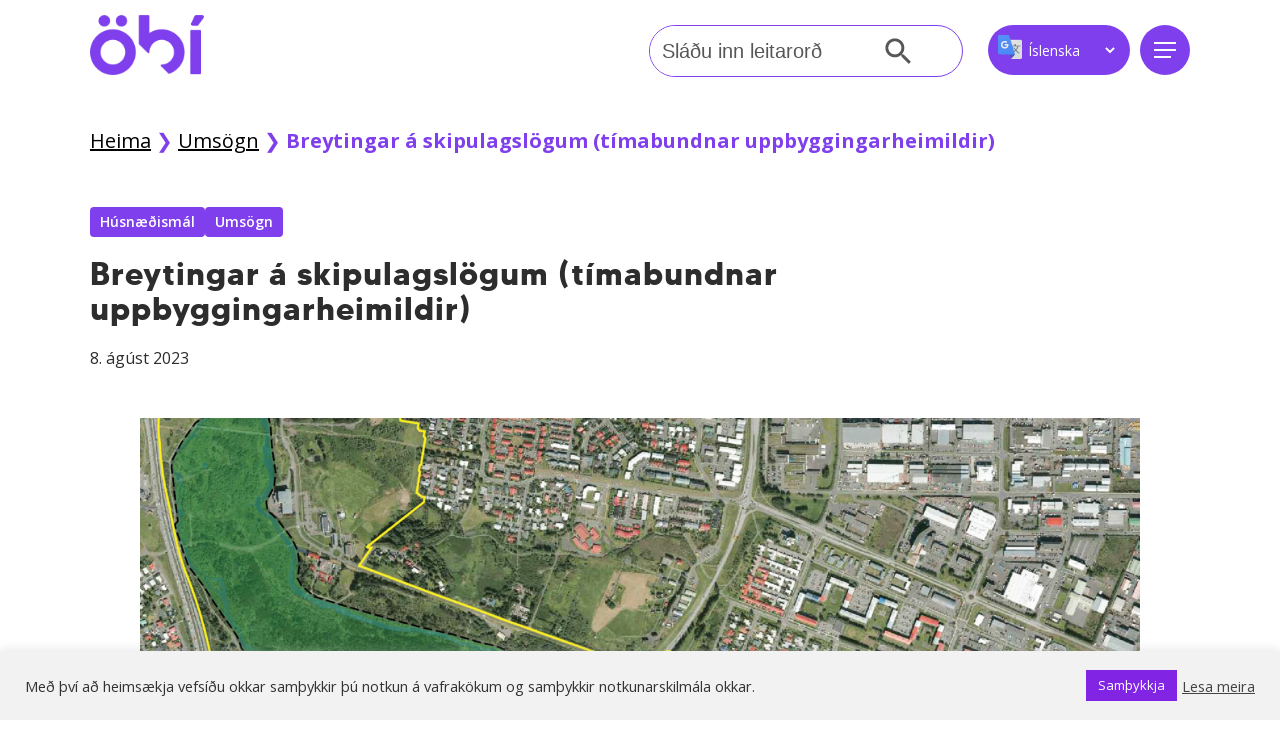

--- FILE ---
content_type: text/css
request_url: https://www.obi.is/wp-content/themes/salient-child/style.css?ver=1768783731
body_size: 8617
content:
/*
Theme Name: Salient Child Theme
Description: This is a custom child theme for Salient
Theme URI:   https://themeforest.net/item/salient-responsive-multipurpose-theme/4363266
Author: ThemeNectar
Author URI:  https://themeforest.net/user/themenectar
Template: salient
Version: 1.0
*/

/*! Custom Font Made Tommy */

@font-face {
  font-family: "made_tommyblack";
  src: url("made_tommy_black-webfont.woff2") format("woff2"),
    url("made_tommy_black-webfont.woff") format("woff");
  font-weight: normal;
  font-style: normal;
}

@font-face {
  font-family: "made_tommybold";
  src: url("made_tommy_bold-webfont.woff2") format("woff2"),
    url("made_tommy_bold-webfont.woff") format("woff");
  font-weight: normal;
  font-style: normal;
}
@font-face {
  font-family: "made_tommyextrabold";
  src: url("made_tommy_extrabold-webfont.woff2") format("woff2"),
    url("made_tommy_extrabold-webfont.woff") format("woff");
  font-weight: normal;
  font-style: normal;
}
@font-face {
  font-family: "made_tommymedium";
  src: url("made_tommy_medium-webfont.woff2") format("woff2"),
    url("made_tommy_medium-webfont.woff") format("woff");
  font-weight: normal;
  font-style: normal;
}
@font-face {
  font-family: "made_tommyregular";
  src: url("made_tommy_regular-webfont.woff2") format("woff2"),
    url("made_tommy_regular-webfont.woff") format("woff");
  font-weight: normal;
  font-style: normal;
}

/* header */

.head-menu {
  display: flex;
  align-items: center;
  justify-content: center;
  border-radius: 10px;
  width: 40px;
  height: 40px;
  background-color: #7f3fec;
}

.mobile-icon {
  background-color: #7742e3;
}

#header-outer:not([data-format="left-header"]) #top > .container > .row nav > ul > li > form > label > input {
  height: 40px !important;
}

#header-outer:not([data-format="left-header"])
  #top
  > .container
  > .row
  nav
  > ul
  > li.astm-search-menu.is-menu.default.menu-item {
  align-items: flex-start;
  margin-top: 25px;
  margin-right: 5px;
}

body.material #header-outer:not([data-format="left-header"]) #top nav > .buttons {
  margin-left: 0;
}

body.material #header-outer:not([data-format="left-header"]) #top nav > .buttons > li {
  margin-top: 25px;
  margin-right: 5px;
  margin-left: 0;
}

.header-search.astm-search-menu.is-menu.default.menu-item.hidden {
  display: none !important;
}

.head-menu a span {
  font-family: "Poppins", sans-serif;
  font-style: normal;
  font-weight: 600;
  font-size: 20px;
  line-height: 30px;
  text-align: center;
}

.buttons.sf-menu .slide-out-widget-area-toggle {
  border-radius: 10px;
  width: auto;
  height: 40px;
  padding: 0 15px;
  background-color: #7742e3;
}

.row .col img {
  margin-bottom: 0;
}

#top ul .slide-out-widget-area-toggle a.using-label,
body[data-header-search="false"]
  #header-outer[data-has-menu="false"][data-cart="false"]
  #top
  nav
  ul
  .slide-out-widget-area-toggle
  a.using-label {
  display: flex;
  align-items: center;
  justify-content: center;
}

#top ul .slide-out-widget-area-toggle a .label {
  display: flex;
  align-items: center;
  justify-content: center;
  line-height: 30px;
  font-weight: 600;
  font-size: 20px;
  height: 47px;
  text-align: center;
}

@media only screen and (min-width: 1000px) {
  #header-outer:not([data-format="left-header"]) #top > .container > .row nav > ul > li {
    justify-content: center;
  }
}

/* translator */
.translator-container {
  display: flex;
  justify-content: center !important;
  align-items: flex-start !important;
  height: 50px !important;
  padding: 10px;
  gap: 10px;
  border-radius: 25px;
  background-color: #7f3fec;
}

.translator-container select.gt_selector {
  color: white;
  background-color: #7f3fec;
  height: 30px;
}

/* header menu button */
.head-menu > * {
  color: white !important;
}

.head-menu > *:hover {
  color: white !important;
}

.head-menu a span,
.head-menu a span:hover,
#header-outer .slide-out-widget-area-toggle a i.label,
#header-outer .slide-out-widget-area-toggle a i.label:hover,
#header-outer #top nav ul .slide-out-widget-area-toggle a:hover span,
#header-outer #top nav ul .slide-out-widget-area-toggle a:hover span:hover,
#header-outer .slide-out-widget-area-toggle a:hover i.label {
  color: white !important;
}

#header-outer #top .slide-out-widget-area-toggle a .lines::before,
#header-outer #top .slide-out-widget-area-toggle a .lines::after,
#header-outer:not(.transparent) #top nav ul .slide-out-widget-area-toggle a:hover .lines::before,
#header-outer:not(.transparent) #top nav ul .slide-out-widget-area-toggle a:hover .lines::after,
#header-outer #top .slide-out-widget-area-toggle a .lines::after,
#header-outer #top .slide-out-widget-area-toggle a .lines::before,
#header-outer #top .slide-out-widget-area-toggle a .lines-button::after,
body.material.mobile
  #header-outer.transparent:not([data-permanent-transparent="1"])
  header
  .slide-out-widget-area-toggle
  a
  .close-line,
body.material.mobile
  #header-outer:not([data-permanent-transparent="1"])
  header
  .slide-out-widget-area-toggle
  a
  .close-line,
#search-outer .close-wrap .close-line,
#header-outer:not(.transparent) #top .slide-out-widget-area-toggle .close-line,
.nectar-slide-in-cart.style_slide_in_click .close-cart .close-line,
.nectar-ajax-search-results h4 a::before,
#top nav ul .slide-out-widget-area-toggle a:hover .lines,
#header-outer:not(.transparent) #top nav ul .slide-out-widget-area-toggle a:hover .lines::after,
#header-outer:not(.transparent) #top nav ul .slide-out-widget-area-toggle a:hover .lines::before,
#header-outer:not(.transparent) #top nav ul .slide-out-widget-area-toggle a:hover .lines-button::after,
body[data-header-format="left-header"]
  #header-outer[data-lhe="animated_underline"]
  #top
  nav
  > ul
  > li:not([class*="button_"])
  > a
  > span::after,
#header-outer[data-lhe="animated_underline"] .nectar-header-text-content a::after {
  background-color: white !important;
}

#header-outer.transparent #top nav > ul > li > a,
#header-outer.transparent #top nav > .sf-menu > li > a {
  opacity: 1;
}

#header-outer.transparent #top nav ul .slide-out-widget-area-toggle a .lines,
body.material:not(.mobile) #header-outer.transparent .slide-out-widget-area-toggle a .close-line,
#header-outer.transparent:not(.side-widget-open)
  #top
  nav
  ul
  .slide-out-widget-area-toggle
  a
  .lines-button::after {
  opacity: 1;
}

#header-outer.transparent[data-permanent-transparent="false"]
  #top
  .slide-out-widget-area-toggle.mobile-icon
  i::before,
#header-outer.transparent[data-permanent-transparent="false"].dark-slide
  #top
  .slide-out-widget-area-toggle.mobile-icon
  i::before,
#header-outer.transparent[data-permanent-transparent="false"].dark-slide
  #top
  .slide-out-widget-area-toggle.mobile-icon
  i::after {
  background-color: white !important;
}

/* header menu desktop */
@media only screen and (min-width: 1000px) {
  #header-outer #mobile-menu::before {
    box-shadow: 9px 11px 16px 7px rgba(0, 0, 0, 0.27) !important;
  }

  #header-outer #mobile-menu ul li ul {
    display: block !important;
    padding: 5px;
  }

  #header-outer #mobile-menu a > .sf-sub-indicator {
    display: none;
  }

  #header-outer #mobile-menu ul {
    display: flex;
    justify-content: flex-start;
    align-items: flex-start;
    flex-flow: wrap;
    gap: 15px;
  }

  #header-outer #mobile-menu {
    top: 80%;
  }

  #header-outer #mobile-menu ul li {
    width: 230px;
  }

  #header-outer #mobile-menu ul li ul li {
    margin: 0 !important;
  }

  #mobile-menu .menu-items-wrap ul:not(.nectar_widget) > li::before {
    display: none !important;
  }

  #header-outer #mobile-menu ul li a {
    font-size: 25px !important;
    line-height: 30px !important;
    padding: 5px 0 !important;
    text-decoration: underline;
  }

  #header-outer #mobile-menu ul li ul li a {
    font-size: 18px !important;
    line-height: 20px !important;
    text-decoration: none;
  }

  #header-outer #mobile-menu ul ul > li > a,
  #header-outer #mobile-menu ul ul > li {
    margin-left: 0px !important;
  }

  .mobile-translation {
    display: none;
  }
}

/* header menu mobile */

@media only screen and (max-width: 999px) {
  #top .container {
    max-width: 100%;
    margin: 0 2%;
  }

  #header-outer .row .col.span_9 {
    display: flex;
    justify-content: space-between;
    align-items: center;
    gap: 5px;
    flex-direction: row;
  }

  #header-outer #mobile-menu ul li {
    margin-left: 0 !important;
  }

  #header-outer.side-widget-closed .nectar-mobile-only.mobile-header,
  #header-outer .nectar-mobile-only.mobile-header {
    display: none;
  }

  #header-outer.side-widget-open .nectar-mobile-only.mobile-header {
    display: flex;
    flex-direction: row;
  }

  .nectar-mobile-only.mobile-header li {
    margin: 0;
  }

  #mobile-menu .menu-items-wrap ul:not(.nectar_widget) > li::before,
  #mobile-menu .menu-items-wrap > ul:last-child > li:last-child::after {
    display: none !important;
  }

  #header-outer #mobile-menu {
    box-shadow: rgba(0, 0, 0, 0.45) 0px 18px 20px -1px;
    padding-top: 20px;
  }

  .mobile-translation {
    z-index: 1001;
    position: relative;
    display: flex;
    justify-content: center;
    align-items: center;
    flex-direction: row;
    background-color: #7f3fec;
    border-radius: 25px;
    padding: 5px 10px;
  }

  .mobile-translation .gt_selector.notranslate {
    padding: 5px;
    background-color: transparent;
    color: white;
  }

  #header-outer #mobile-menu ul li:last-child {
    margin: 15px 0;
  }
}

@media only screen and (min-width: 1000px) and (max-width: 1299px) {
  #top .container,
  #header-outer:not([data-format="left-header"]) #top > .container > .row {
    height: 90px;
  }

  #header-outer #logo img {
    height: 60px;
  }
}

.head-menu.mobile-menu {
  margin-right: 5px;
}

@media only screen and (min-width: 1000px) {
  .head-menu.mobile-menu {
    display: none;
  }
}

/* .nectar-mobile-only.mobile-header
  li.header-search.astm-search-menu.is-menu.default.menu-item {
  display: none;
} */

/* #top .span_9 > .slide-out-widget-area-toggle {
  width: 50px;
} */

#top .span_9 > .slide-out-widget-area-toggle {
  padding-left: 0px;
  background-color: #7f3fec;
  border-radius: 10px;
  display: flex;
  justify-content: center;
  align-items: flex-start;
  height: 40px;
  width: 40px;
}

body.material #header-outer:not([data-format="left-header"]) #top nav > .buttons > li.head-menu a {
  margin-left: 0;
}

@media only screen and (min-width: 1000px) {
  #top .span_9 > .slide-out-widget-area-toggle {
    margin-top: 25px;
    display: flex;
    justify-content: center;
    align-items: center;
    margin-left: 10px;
  }

  .header-search.astm-search-menu.is-menu.default.menu-item {
    display: none;
  }
}

/* searchbar */

#header-outer:not([data-format="left-header"]) #top > .container > .row nav > ul.sf-arrows {
  display: none;
}

#search-header {
  margin-top: 25px;
  padding-right: 10px;
  /* display: block !important; */
}

.is-search-icon {
  color: transparent;
  background: transparent;
  border: none;
}

.is-search-icon:hover {
  background: transparent;
}

.is-form-style.is-form-style-3 input.is-search-input {
  border: none !important;
  border-radius: 40px;
}

.front-search .is-form-style {
  border: none !important;
}

.is-form-style input.is-search-input {
  height: 60px;
  font-size: 20px !important;
  color: #575757;
}

#search-header .is-form-style input.is-search-input {
  height: 50px;
}

input[type="search"]:focus {
  box-shadow: none;
}

/* Search button */

.container-wrap button[type="submit"] {
  padding: 0 !important;
}

body[data-form-submit="regular"] button[type="submit"] {
  background-color: transparent;
}

body[data-form-submit="regular"] .container-wrap button[type="submit"] {
  padding: 0 !important;
}

.is-form-style button.is-search-submit {
  height: 35px;
  width: 35px;
}

.is-search-icon {
  padding-top: 0 !important;
  width: 35px !important;
  height: 35px !important;
}

.is-search-icon svg {
  width: 35px;
}

#search-header .is-search-icon svg {
  margin-left: 0;
}

body[data-form-submit="see-through"] .container-wrap button[type="submit"]:not(.search-widget-btn) {
  padding: 0 !important;
}

body[data-button-style="slightly_rounded_shadow"] .container-wrap button[type="submit"]:hover {
  box-shadow: none !important;
  -ms-transform: none !important;
  transform: none !important;
  -webkit-transform: none !important;
}

body[data-form-submit="regular"] button[type="submit"]:hover {
  opacity: 1 !important;
}

button[type="submit"]:hover {
  background-color: transparent !important;
}

body[data-form-submit="see-through"] button[type="submit"],
body[data-form-submit="see-through"] button[type="submit"]:not(.search-widget-btn) {
  border-color: transparent !important;
}

body[data-form-submit="see-through"] button[type="submit"]:hover,
body[data-form-submit="see-through"] button[type="submit"]:not(.search-widget-btn):hover {
  background-color: transparent !important;
}

/* Dropdown menu */
@media only screen and (min-width: 1000px) {
  #header-outer #mobile-menu::before {
    margin-left: 0 !important;
    left: 90px !important;
    width: calc(100% - 120px) !important;
  }

  #header-outer #mobile-menu {
    padding-left: 90px;
  }
}

/* front page hero section responsiveness */
@media only screen and (min-width: 1000px) and (max-width: 1299px) {
  h1.vc_custom_heading {
    font-size: 50px !important;
    line-height: 58px !important;
  }

  h3.vc_custom_heading {
    font-size: 16px;
    font-weight: 400;
  }

  /* .vc_row.top-level.full-width-section:not(.full-width-ns) > .span_12 {
  } */
}

/* Tag cloud */
.st-tag-cloud {
  text-align: left !important;
  padding-left: 0 !important;
  margin-left: -10px !important;
  display: flex !important;
  flex-wrap: wrap !important;
  align-items: center !important;
  justify-content: flex-start !important;
}

.st-tag-cloud li {
  list-style: none !important;
  line-height: 10px;
  padding: 10px 10px;
  margin: 5px 10px 5px 0;
  background-color: white;
  border-radius: 10px;
}

ul.st-tag-cloud {
  margin-left: 0;
}

.st-tags.t0,
.t10,
.t5 {
  width: fit-content;
  font-weight: 700;
  font-size: px !important;
}

.st-tag-cloud li:hover {
  background-color: rgb(242, 236, 253);
}

/* front page underline animation */
@media only screen and (max-width: 690px) {
  body.using-mobile-browser .divider-small-border[data-animate="yes"] {
    width: 150px !important;
  }
}

@media only screen and (min-width: 691px) and (max-width: 1000px) {
  body.using-mobile-browser .divider-small-border[data-animate="yes"] {
    width: 200px !important;
  }
}

/* front page top slider shape */
.front-info-shape {
  clip-path: polygon(20% 0%, 100% 0, 100% 20%, 100% 100%, 80% 100%, 30% 100%, 0 60%, 0 0);
}

.wpb_gallery_slides ul.flex-direction-nav {
  display: none;
}

.flex-gallery .slides img {
  width: calc(100% - 10px) !important;
  height: 100% !important;
  object-fit: cover !important;
  overflow: hidden !important;
}

/* news front page */
.wpb_row.vc_row-fluid.vc_row.inner_row.vc_row-o-equal-height.vc_row-flex.vc_row-o-content-middle {
  margin-bottom: 0 !important;
  padding-bottom: 0 !important;
}

.divider-small-border {
  margin-top: 0 !important;
  margin-bottom: 0 !important;
}

.divider-border {
  margin-top: 0px !important;
}

recent[data-style="list_featured_first_row"] .col:hover a > img,
.blog-recent[data-style="list_featured_first_row"] .featured:hover > img,
.blog-recent[data-style="list_featured_first_row"] .featured > img {
  -webkit-transform: none;
  transform: none !important;
  box-shadow: none !important;
}

.full-width-section .blog-recent[data-style="list_featured_first_row"] .featured > img {
  margin-bottom: 10px !important;
}

.home .blog-recent .col .post-header h3 {
  margin-top: 10px;
}

.blog-recent[data-style="list_featured_first_row"] .featured > img {
  border-radius: 0;
}

.off-canvas-menu-container.mobile-only form.is-search-form.is-form-style.is-form-style-3.is-form-id-18 {
  display: flex;
  justify-content: space-evenly;
  align-items: center;
}

.off-canvas-menu-container.mobile-only
  form.is-search-form.is-form-style.is-form-style-3.is-form-id-18
  #is-search-input-18.is-search-input {
  height: 50px !important;
}

@media only screen and (max-width: 999px) {
  body #frontpage-news.vc_row.vc_row-flex.vc_row-o-equal-height > .span_12 {
    -webkit-flex-wrap: nowrap !important;
    -ms-flex-wrap: nowrap !important;
    flex-wrap: nowrap !important;
  }
}

@media only screen and (max-width: 690px) {
  .news-slider-heading .wpb_wrapper h2,
  .news-slider-heading h4 {
    font-size: 25px !important;
    line-height: 30px !important;
    margin-bottom: 0 !important;
  }

  #frontpage-news .wpb_column:not([class*="vc_col-xs"]) {
    margin-bottom: 0 !important;
  }

  .event-heading {
    margin-bottom: 0 !important;
  }
}

/* news front page slider */
.wppsac-post-carousel .slick-arrow {
  background-color: rgba(127, 63, 236, 0.5) !important ;
  border-radius: 5px !important;
}

.wppsac-post-carousel .slick-arrow:hover,
.wppsac-post-carousel .slick-arrow:focus {
  background-color: rgba(127, 63, 236, 0.8) !important ;
}

.wppsac-post-carousel.design-1 div.wppsac-post-image-bg {
  position: relative !important;
  padding-bottom: 56.2% !important;
}

.wppsac-post-carousel.design-1 img.wppsac-post-image {
  position: absolute !important;
  object-fit: cover !important;
  width: 100% !important;
  height: 100% !important;
}

.wppsac-post-carousel .wppsac-post-categories ul.wppsac-post-categories-list li a {
  background-color: #7f3fec !important;
}

.wppsac-post-carousel.design-1 .slick-prev {
  left: -75px !important;
}

.wppsac-post-carousel.design-1 .slick-next {
  right: -75px !important;
}

@media only screen and (max-width: 690px) {
  .wppsac-post-carousel.design-1 .slick-prev {
    left: -30px !important;
  }

  .wppsac-post-carousel.design-1 .slick-next {
    right: -30px !important;
  }
}

h2.wppsac-post-title {
  line-height: 30px !important;
}

@media only screen and (min-width: 1000px) {
  .nectar-video-box {
    width: 50%;
    margin: 0 25%;
  }
}

/* more news cta */
.nectar-cta[data-style="arrow-animation"] .link_wrap .link_text > .text {
  line-height: 40px !important;
}

.nectar-cta[data-style="arrow-animation"] h3 {
  margin-bottom: 0px;
}

/* news categories */
.blog-recent .col .post-header .meta-category a.husnaedismal {
  color: #ea416a !important;
}

.blog-recent .col .post-header {
  font-family: Poppins;
  font-size: 14px !important;
  line-height: 21px !important;
}

.post .post-header a:hover {
  color: #ea416a !important;
}

.auto_meta_overlaid_spaced .masonry-blog-item .meta-category a:focus::before,
.auto_meta_overlaid_spaced .masonry-blog-item .meta-category a:hover::before,
.masonry.material .masonry-blog-item .meta-category a:focus::before,
.masonry.material .masonry-blog-item .meta-category a:hover::before,
.nectar-recent-posts-single_featured .grav-wrap .text a:focus::before,
.nectar-recent-posts-single_featured .grav-wrap .text a:hover::before,
.related-posts[data-style="material"] .meta-category a:focus::before,
.related-posts[data-style="material"] .meta-category a:hover::before,
[data-style="list_featured_first_row"] .meta-category a:focus::before,
[data-style="list_featured_first_row"] .meta-category a:hover::before {
  transform: none;
}

/* your rights section */
.nectar-flickity.nectar-carousel.nectar-carousel:not(.masonry) .flickity-viewport {
  margin: 5% 0;
}

.nectar-fancy-box:hover {
  cursor: pointer;
}

.nectar-fancy-box[data-style="color_box_hover"]:hover .inner-wrap .fancy-box-custom-icon {
  filter: invert(100%) sepia(0%) saturate(0%) hue-rotate(241deg) brightness(107%) contrast(100%);
}

/* footer */
.footer-img img {
  width: auto !important;
  height: 100px !important;
}

.footer-img {
  margin: 0 2%;
}

#block-7 {
  display: flex;
  justify-content: center;
  align-items: center;
}

.footer-contact {
  display: flex;
  justify-content: center;
  align-items: flex-start;
  flex-direction: column;
  margin: 0 2%;
}

.footer-contact div {
  padding: 5% 0;
}

body #footer-outer[data-cols="1"][data-disable-copyright="false"] .row {
  padding-top: 30px;
  padding-bottom: 30px;
}

#footer-outer[data-cols="1"][data-disable-copyright="false"] #copyright {
  padding-bottom: 30px;
}

.textwidget.custom-html-widget p a {
  text-decoration: none !important;
}

/* events page */
.tribe-events
  .tribe-events-c-subscribe-dropdown
  .tribe-events-c-subscribe-dropdown__button.tribe-events-c-subscribe-dropdown__button--active,
.tribe-events .tribe-events-c-subscribe-dropdown .tribe-events-c-subscribe-dropdown__button:hover,
.tribe-events .tribe-events-c-subscribe-dropdown .tribe-events-c-subscribe-dropdown__button:focus {
  background-color: #7f3fec;
}

.single-tribe_events .tribe-events-c-subscribe-dropdown .tribe-events-c-subscribe-dropdown__export-icon,
.tribe-events .tribe-events-c-subscribe-dropdown .tribe-events-c-subscribe-dropdown__export-icon {
  filter: invert(100%) sepia(91%) saturate(38%) hue-rotate(254deg) brightness(110%) contrast(110%);
}

.tribe-common .tribe-common-c-btn-border:active {
  opacity: 1;
}

.tribe-events .tribe-events-c-subscribe-dropdown .tribe-events-c-subscribe-dropdown__list-item:hover {
  opacity: 0.7;
  background-color: #7f3fec;
  color: white !important;
}

.tribe-events .tribe-events-c-subscribe-dropdown .tribe-events-c-subscribe-dropdown__list-item {
  list-style-type: none;
}

.tribe-common .tribe-common-c-btn-border {
  border: none;
}

.tribe-events .tribe-events-c-subscribe-dropdown .tribe-events-c-subscribe-dropdown__button {
  border-radius: 4px;
  background-color: #7f3fec;
  color: white;
  cursor: pointer;
}

.tribe-events .tribe-events-c-subscribe-dropdown .tribe-events-c-subscribe-dropdown__button-icon {
  display: none;
}

@media only screen and (min-width: 690px) and (max-width: 999px) {
  #tribe-events-pg-template,
  .tribe-common-l-container.tribe-events-l-container {
    max-width: 600px !important;
    padding: 0 !important;
    margin: 0 auto !important;
  }
}

@media only screen and (min-width: 480px) and (max-width: 690px) {
  #tribe-events-pg-template,
  .tribe-common-l-container.tribe-events-l-container {
    max-width: 420px !important;
    padding: 0 !important;
    margin: 0 auto !important;
  }
}

@media only screen and (min-width: 1000px) {
  #tribe-events-pg-template,
  .tribe-common-l-container.tribe-events-l-container {
    max-width: 1425px !important;
    padding: 0 90px !important;
    margin: 0 auto !important;
  }
}

#tribe-events-footer,
.tribe-events-back,
.tribe-events-calendar-list-nav.tribe-events-c-nav {
  display: none;
}

.tribe-events-header__events-bar.tribe-events-c-events-bar.tribe-events-c-events-bar--border {
  display: none;
}

.tribe-events-widget .tribe-events-widget-events-list__view-more-link {
  text-transform: none !important;
}

/* events page setup */
.tribe-events-calendar-list .event-wrapper {
  display: flex;
  flex-direction: row;
  flex-wrap: wrap;
  justify-content: center;
  align-items: center;
  gap: 35px;
}
.tribe-event-card {
  width: 350px;
  height: 535px;
  box-shadow: 0 30px 90px rgba(0, 0, 0, 0.14);
  border-radius: 5px;
}

.tribe-event-card .tribe-events-calendar-list__event-featured-image-wrapper,
.tribe-event-card
  .tribe-events-calendar-list__event-featured-image-wrapper
  .tribe-events-calendar-list__event-featured-image-link {
  width: 100% !important;
  height: 200px;
  overflow: hidden;
  display: flex;
  justify-content: center;
}

.tribe-event-card .tribe-events-calendar-list__event-featured-image {
  width: 100%;
  height: auto !important;
  object-fit: cover !important;
  border-top-left-radius: 5px !important;
  border-top-right-radius: 5px !important;
}

.event-info {
  display: flex;
  flex-direction: column;
  gap: 15px;
  justify-content: center;
  align-items: flex-start;
  padding: 20px !important;
}

.tribe-common--breakpoint-medium.tribe-common .tribe-common-b2 {
  margin: 0 !important;
}

h3.tribe-events-calendar-list__event-title {
  font-size: 18px !important;
  font-family: "Open Sans", Helvetica, sans-serif !important;
  line-height: 24px !important;
}

.tribe-events .tribe-events-calendar-list__event-datetime-wrapper,
.tribe-events .tribe-events-calendar-list__event-title,
.tribe-common--breakpoint-medium.tribe-events .tribe-events-calendar-list__event-venue,
.tribe-common--breakpoint-medium.tribe-events .tribe-events-calendar-list__event-description {
  display: flex !important;
  justify-content: flex-start;
  align-items: center;
  flex-wrap: wrap;
  gap: 5px;
  font-family: "Open Sans", Helvetica, sans-serif !important;
}

/* sub organisations */
.nectar-fancy-box[data-style="image_above_text_underline"].content-color-7742e3 * {
  color: black;
}

.nectar-fancy-box[data-style="image_above_text_underline"] .text {
  padding: 30px 0;
}

.nectar-fancy-box[data-style="image_above_text_underline"] .image-wrap {
  padding: 15%;
}

.vc_custom_heading.members a:hover {
  opacity: 1;
  text-decoration: underline solid 2px #7742e3;
}

/* blog heading */
.wpb_wrapper.heading-blog {
  padding-bottom: 2%;
}

/* blog front site */
.post-area.featured_img_left .article-content-wrap .post-featured-img-wrap::before {
  transform: none;
  box-shadow: none;
  transition: none;
  -webkit-transition: none;
}

.post-area.featured_img_left article .article-content-wrap .post-featured-img-wrap {
  transition: none;
  -webkit-transition: none;
}

.post-area.featured_img_left article:hover .article-content-wrap .post-featured-img-wrap {
  -webkit-transform: none;
  transform: none;
}

.blog-recent[data-style*="classic_enhanced"] .inner-wrap,
.masonry.classic_enhanced .masonry-blog-item .inner-wrap {
  box-shadow: none;
}

.blog-recent[data-style*="classic_enhanced"] .article-content-wrap,
.masonry.classic_enhanced .masonry-blog-item .article-content-wrap {
  padding: 2% 0;
}

.blog-recent[data-style*="classic_enhanced"] .inner-wrap:hover .post-featured-img img {
  transform: none;
  -webkit-transform: none;
}

.blog-recent[data-style*="classic_enhanced"] .post-featured-img img {
  border-radius: 10px;
}

.blog-recent[data-style*="classic_enhanced"] .meta-category a {
  background-color: #7742e3 !important;
}

.blog-recent[data-style*="classic_enhanced"] .inner-wrap {
  width: 90%;
}

@media screen and (min-width: 690px) {
  .span_12 {
    width: 50%;
  }

  .post-area.col.span_12.col_last,
  .col.span_12.section-title.blog-title {
    width: 100%;
  }
}

body[data-button-style*="slightly_rounded"] .blog-recent[data-style*="classic_enhanced"] .meta-category a {
  border: none;
  font-family: "Open Sans";
}

.blog-recent[data-style*="classic_enhanced"] .excerpt {
  font-family: "Open Sans";
  font-size: 18px;
  line-height: 21px;
}

.post-header .meta {
  font-family: "Open Sans";
  font-size: 15px;
  line-height: 18px;
  color: black;
}

/* remove nectar social buttons */
.nectar-social-inner {
  display: none;
}

/* blog single post style */
.row .col.section-title.blog-title {
  display: flex !important;
  justify-content: center !important;
  align-items: flex-start !important;
  flex-direction: column !important;
}

body[data-ext-responsive="true"].single-post
  .heading-title[data-header-style="default_minimal"]
  .entry-title {
  margin: 0 !important;
  text-align: start;
}

.row .col.section-title span.meta-category {
  display: flex;
  justify-content: center;
  align-items: center;
  flex-direction: row;
  gap: 15px;
  padding-left: 0 !important;
}

@media only screen and (max-width: 690px) {
  #ajax-content-wrap
    .row.heading-title[data-header-style="default_minimal"]
    .col.section-title
    span.meta-category {
    display: flex;
    gap: 10px;
  }
}

.row .col.section-title span.meta-category a {
  margin: 0 !important;
}

.post-featured-img {
  display: flex;
  align-items: flex-start;
  justify-content: center;
  flex-direction: column;
  gap: 10px;
  margin-bottom: 50px;
}

.single-post .post-content > .post-featured-img > img {
  margin-bottom: 0 !important;
}

.post-featured-img .featured-image-caption {
  font-size: 16px;
  text-align: end;
  width: 100%;
}

.post .content-inner {
  padding-bottom: 0;
}

.cta-underline-animation .text {
  text-decoration: underline 2px transparent;
  transition: text-decoration-color 1500ms;
}

.cta-underline-animation .text:hover {
  text-decoration-color: #7f3fec;
}

body[data-button-style*="slightly_rounded"].single
  .heading-title[data-header-style="default_minimal"]
  .meta-category
  a:hover {
  transform: translateY(0px) !important;
}

.single .heading-title[data-header-style="default_minimal"] .meta-category a {
  color: white;
  background-color: #7f3fec;
  border-color: transparent !important;
}

.single .heading-title[data-header-style="default_minimal"] {
  display: flex;
  justify-content: center;
  align-items: center;
  margin-bottom: 0;
}

.post-featured-img {
  display: flex;
  align-items: center;
  justify-content: center;
}

/* breadcrumb */
.breadcrumb_last {
  color: #7f3fec;
  font-size: 20px;
}

#breadcrumbs span a {
  color: black;
  font-size: 20px;
}

#breadcrumbs span {
  color: #7f3fec;
  font-size: 20px;
}

#breadcrumbs {
  font-family: "Open Sans";
}

/* FAQ icelandic */
.page-submenu ul {
  padding: 0 90px;
  max-width: 1425px;
  margin: 0 auto;
}

/* search results */
#search-results[data-layout="masonry-no-sidebar"] .result {
  width: 50% !important;
}

#search-results .is-search-icon svg {
  margin-left: 0;
}

body.material #search-results .result .inner-wrap h2 span {
  color: black;
}

#search-results .result h2 {
  font-size: 30px;
}

@media only screen and (max-width: 999px) {
  #search-results[data-layout="masonry-no-sidebar"] .result {
    width: 100% !important;
  }
}

/* media page */
.nectar-fancy-box[data-style="color_box_hover"] .inner-wrap * {
  color: black;
}

/* about english */
@media only screen and (max-width: 999px) {
  /* .vc_row.vc_row-flex > .span_12 {
    -webkit-flex-wrap: nowrap;
    -ms-flex-wrap: nowrap;
    flex-wrap: nowrap;
  } */

  .nectar-fancy-ul ul li {
    font-size: 20px;
    margin: 3% 0;
  }
}

.nectar-fancy-ul ul li {
  font-size: 20px;
  margin: 1% 0;
}

/*  sidebar */
.info-sidebar #sidebar {
  padding: 0 5% !important;
  border: 1px solid #dfdfdf;
}

.info-sidebar #sidebar #block-8 {
  margin-bottom: 20px !important;
}

.info-sidebar #sidebar #block-12,
.info-sidebar #sidebar #block-12 h4,
.info-sidebar #sidebar #block-11,
.info-sidebar #sidebar #block-3,
.info-sidebar #sidebar .wp-block-latest-posts__list.wp-block-latest-posts {
  margin-bottom: 0px !important;
  margin-top: 0px !important;
}

.info-sidebar #sidebar #block-11 ul li {
  font-size: 14px;
}

.info-sidebar #sidebar #block-12 h4,
.info-sidebar #sidebar #block-3 h4 {
  opacity: 1;
  font-size: 16px;
  margin-bottom: 0;
}

/* .info-sidebar #sidebar #block-3 h4::before {
  content: '? ';
  color: purple;
  display: inline-block;
  padding-right: 5px;
} */

.info-sidebar #sidebar #block-4,
.info-sidebar #sidebar .tribe-events-widget-events-list__view-more {
  display: none;
}

.info-sidebar #sidebar .tribe-common .tribe-common-g-row {
  display: flex;
  flex-wrap: wrap;
  align-items: flex-start;
  justify-content: center;
  flex-direction: column;
}

#sidebar .tribe-events-widget .tribe-events-widget-events-list__event-date-tag-datetime {
  text-align: left !important;
}

.info-sidebar #sidebar span.tribe-events-widget-events-list__event-date-tag-month,
.info-sidebar
  #sidebar
  span.tribe-events-widget-events-list__event-date-tag-daynum.tribe-common-h2.tribe-common-h4--min-medium {
  font-size: 14px;
  margin-right: 2px;
  color: black !important;
}

.info-sidebar #sidebar h3.tribe-events-widget-events-list__event-title.tribe-common-h7 {
  line-height: 15px !important;
}

.tribe-common a,
.tribe-common a:visited {
  font-size: 14px !important;
  font-weight: 400 !important;
  line-height: 15px !important;
  font-family: "Open Sans", sans-serif !important;
}

.tribe-events-widget .tribe-events-widget-events-list__event-row {
  margin-bottom: 5px !important;
}

.info-sidebar #sidebar .tribe-events-widget .tribe-events-widget-events-list__event-date-tag-datetime {
  flex-direction: row;
}

.info-sidebar #sidebar .tribe-events-widget-events-list__event-datetime {
  display: flex;
  flex-direction: row;
}

.info-sidebar #sidebar .tribe-events-widget-events-list__events {
  margin-left: 15px;
}

#sidebar div ul li {
  padding: 0;
  list-style-type: disc;
}

.tribe-events-widget a.tribe-events-widget-events-list__view-more-link.tribe-common-anchor-thin,
.tribe-events-widget a.tribe-events-widget-events-list__view-more-link.tribe-common-anchor-thin:hover {
  color: #000000;
  text-decoration-color: #000000;
}

.info-sidebar #sidebar #block-12 {
  padding-top: 10px;
}

.info-sidebar #sidebar #block-11 {
  padding-bottom: 10px;
}

.frontpage-event #sidebar #block-12,
.frontpage-event #sidebar #block-11,
.frontpage-event #sidebar #block-3 h4 {
  display: none;
}

#toc_container {
  display: none;
}

/* list stlye */
ul li,
ol li {
  list-style-position: outside !important;
  margin-left: 15px !important;
}

ul.buttons.sf-menu li.head-menu {
  margin-left: 0 !important;
}

/* sub menu boxes */
.nectar-fancy-box[data-style="color_box_hover"] .inner {
  align-items: flex-start;
}

.nectar-fancy-box[data-style="color_box_hover"] .box-inner-wrap {
  padding: 5%;
}

/* Starfsfolk */
.row .col img.starfsfolk {
  max-width: 100%;
  height: 315px;
  object-fit: cover;
  object-position: top;
}

/* Focus for keyboard navigation */
/* :focus {
  border: 1px solid black;
} */

/*  changed ReadSpeaker z-Index since it conflicts with Salient markup */
.rs_skip.rsbtn.rs_preserve.mega_toggle.toolsopen {
  z-index: 102020 !important;
}

ul.rsbtn_toollist li {
  margin-left: 0 !important;
}

#readspeaker_button1 {
  display: none;
}

/* Tags */
.st-post-tags {
  margin-top: 70px;
}

.st-post-tags a {
  background-color: rgb(119, 66, 227);
  padding: 10px;
  color: white;
  border-radius: 10px;
}

/* Social sharing */
.heateor_sss_sharing_container.heateor_sss_horizontal_sharing {
  margin-top: 70px;
}

.is-form-style {
  border: 1px solid #7f3fec !important;
  border-radius: 40px;
}

.front-search .wpb_wrapper {
  background-color: white;
  border-radius: 40px;
}
.head-menu a span {
  font-family: "Open Sans";
  font-weight: 900;
  text-transform: lowercase;
}
#top .span_9 > .slide-out-widget-area-toggle {
  border-radius: 50%;
  width: 50px !important;
  height: 50px !important;
}
.head-menu {
  width: 50px !important;
  height: 50px !important;
  border-radius: 50%;
}
#header-outer.transparent #mobile-menu .menu-items-wrap[data-has-secondary-text="false"] > ul:first-child {
  padding-top: 40px;
  /* content: "|"; */
  padding: 40px 20px 40px 20px;
}
.result .title a {
  color: #000000 !important;
}

/* form */
.with_frm_style input[type="text"] {
  height: 32px;
  height: 50px;
  line-height: 1.3;
  font-family: "made_tommybold";
  font-size: 18px;
}
.nectar-scrolling-tabs .scrolling-tab-nav a {
  font-family: "made_tommymedium";
}
.frm_style_formidable-style.with_frm_style .form-field input:not([type="file"]):focus {
  font-family: "made_tommybold";
  font-size: 18px;
}
.with_frm_style input[type="number"] {
  height: 32px;
  height: 50px;
  line-height: 1.3;
}
#header-outer #mobile-menu ul li[class*="current"] > a {
  color: #7f3fec !important;
  font-family: "made_tommybold";
  /* text-decoration: underline; */
}

.wppsac-post-slider .wppsac-post-categories ul.wppsac-post-categories-list li a,
.wppsac-post-carousel .wppsac-post-categories ul.wppsac-post-categories-list li a {
  text-transform: none !important;
  font-size: 11px;
  font-weight: 500;
  border-radius: 10px;
}

.st-tags {
  color: rgb(127 63 236) !important;
  width: fit-content;
  font-weight: 700;
  font-size: 12px !important;
}
.st-tag-cloud {
  width: 100%;
}
.st-tag-cloud li {
  margin: 4px -2px 4px 10px !important;
  /* color: white; */
  background-color: #ffffff;
  /* margin-left: 14px !important; */
}

body .team-member[data-style="bio_fullscreen"] .team-meta p {
  line-height: 14px;
  font-size: 14px;
  font-weight: 600;
  font-family: "Open Sans";
  text-transform: uppercase;
  padding-top: 4px;
  padding-bottom: 4px;
  padding-left: 4px;
  background-color: #ffbe2e;
  color: black;
}

.team-member[data-style="meta_overlaid"] .team-member-overlay,
.team-member[data-style="bio_fullscreen"] .team-member-overlay {
  background-color: #000000;
}
.team-member[data-style="bio_fullscreen"] .team-meta .arrow-line {
  display: none;
}
.team-member[data-style="bio_fullscreen"] .team-meta .arrow-end {
  display: none;
}
.team-member[data-style="bio_fullscreen"] .team-member-overlay {
  background: linear-gradient(0deg, rgba(0, 0, 0, 1) 0%, rgba(0, 0, 0, 1) 0%, #7f3fec 100%) !important;
}

#footer-outer #footer-widgets .widget h4 {
  color: #ffbe2e !important;
}

#footer-outer .widget h4 {
  font-size: 22px !important;
  font-weight: 600;
  margin-bottom: 20px;
  text-decoration-line: underline;
  text-decoration-thickness: 2px !important;
}

.info-sidebar #sidebar #block-12 h4 {
  opacity: 1;
  margin-bottom: 0;
  font-family: "made_tommybold" !important;
  font-size: 18px !important;
  /* text-decoration-line: underline; */
}

.info-sidebar #sidebar #block-3 h4 {
  opacity: 1;
  margin-bottom: 0;
  font-family: "made_tommybold" !important;
  font-size: 18px !important;
  /* text-decoration-line: underline; */
}

.overview-grid-box {
  width: 295px;
  height: 345px;
}

.overview-grid-box .vc_column-inner ul {
  list-style: none;
  margin-left: 0;
}

.overview-grid-box .vc_column-inner ul li a {
  display: flex;
  flex-direction: row;
}

.overview-grid-box .vc_column-inner ul li:before {
  content: "";
  display: inline-block;
  position: relative;
  height: 2px;
  width: 10px;
  margin-right: 9px;
  background: #7f3fec;
}
.overview-grid-box .vc_column-inner ul li {
  display: flex;
  align-items: center;
  margin-bottom: 6px;
}

.overview-grid-box .vc_column-inner ul li a:after {
  content: url(/wp-content/icons/chevron-right.svg);
  display: flex;
  position: relative;
  height: 24px;
  transition: all 0.3s cubic-bezier(0.68, -0.55, 0.265, 1.1);
  /* filter: invert(30%) sepia(80%) saturate(5680%) hue-rotate(255deg) brightness(98%) contrast(88%); */
}

.frm_style_formidable-style.with_frm_style .frm_submit button {
  padding: 15px !important;
}

/* header menu */
#header-outer[data-format="default"] #social-in-menu {
  margin: 0;
}

.toc_widget_list.no_bullets,
.toc_widget_list.no_bullets li {
  background: 0 0;
  list-style: none !important;
  font-family: "Open Sans";
  font-size: 14px;
  font-weight: 600;
}

.toc_widget_list.no_bullets {
  margin-left: -15px !important;
}

.tribe-common .tribe-common-c-svgicon {
  color: #7742e3 !important;
}
.tribe-events-widget
  .tribe-events-widget-events-list__event-row--featured
  .tribe-events-widget-events-list__event-date-tag-datetime:after {
  background-color: #7742e3 !important;
}
.nectar-scrolling-tabs .scrolling-tab-nav ul {
  font-family: "Made Tommy" !important;
  font-size: 16px !important;
}
h6 {
  color: #444 !important;
}

.cool_timeline .timeline-main-title {
  display: none;
}

.main-design-6 .cool-timeline.white-timeline .timeline-post .timeline-content .story-date.clt-meta-date {
  display: none;
}
.page-submenu li a {
  opacity: 1 !important;
  font-family: "MADE TOMMY";
  font-size: 14px;
  text-transform: uppercase;
  color: #ffffff !important;
}

ol,
ul {
  margin-left: 2px;
}

/*
.wpb_text_column a:after{
    content: "";
    background: url("https://obi.wp.premis.dev/wp-content/uploads/2022/08/foreign.png") no-repeat top right;
    width: 15px;
    height: 12px;
    display: inline-flex;
    background-size: 12px 12px;
}

.wpb_text_column a, p a{
      color: #7f3fec;

    font-weight: 700;
} */

/*
@media only screen and (max-width: 1300px) and (min-width: 1000px)
.row .span_2 h3, .row .span_3 h3, .row .span_4 h3, .row .vc_col-sm-2 h3, .row .vc_col-sm-3 h3, .row .vc_col-sm-4 h3, .row .col h3, body h3, #ajax-content-wrap .nectar-inherit-h3, .nectar-category-grid[data-style="mouse_follow_image"][data-h-tag="h3"] .content {
    font-size: 20.4px;
    line-height: 22.1px;
}
body h3, .row .col h3, .toggle h3 a, .ascend #respond h3, .ascend h3#comments, .woocommerce ul.products li.product.text_on_hover h3, .masonry.classic_enhanced .masonry-blog-item h3.title, .woocommerce ul.products li.product.material h3, .woocommerce-page ul.products li.product.material h3, .portfolio-items[data-ps="8"] .col h3, .nectar-hor-list-item[data-font-family="h3"], .woocommerce ul.products li.product h2, .nectar-quick-view-box h1, .nectar-ext-menu-item .inherit-h3 .menu-title-text, #slide-out-widget-area .nectar-ext-menu-item .inherit-h3, #mobile-menu .nectar-ext-menu-item .inherit-h3, #ajax-content-wrap .nectar-inherit-h3, #header-outer .nectar-inherit-h3, [data-inherit-heading-family="h3"], .nectar-quick-view-box div.product h1.product_title.nectar-inherit-h3, .nectar-quick-view-box div.product .summary p.price.nectar-inherit-h3, body.woocommerce div.product p.price.nectar-inherit-h3 ins {
    font-family: MADE TOMMY;
    font-size: 24px;
    line-height: 26px;
    font-weight: 700;
} */
body div[data-style*="minimal"] .toggle h3 a,
body div[data-style*="minimal"] .toggle.open h3 a {
  background-color: transparent;
}
div[data-style="minimal"] .toggle h3 a {
  padding: 30px 70px 30px 0;
  transition: color 0.15s ease;
}
/*
body, .toggle h3 a, body .ui-widget, table, select, .bar_graph li span strong, #slide-out-widget-area .tagcloud a, body .container .woocommerce-message a.button, #search-results .result .title span, .woocommerce ul.products li.product h3, .woocommerce-page ul.products li.product h3, .row .col.section-title .nectar-love span, body .nectar-love span, body .nectar-social .nectar-love .nectar-love-count, body .carousel-heading h2, .sharing-default-minimal .nectar-social .social-text, body .sharing-default-minimal .nectar-love, .widget ul.nectar_widget[class*="nectar_blog_posts_"] > li .post-date, .single [data-post-hs="default_minimal"] #single-below-header span, .single .heading-title[data-header-style="default_minimal"] #single-below-header span, #header-outer .nectar-image-link-widget .image-link-content span, #slide-out-widget-area.fullscreen .nectar-image-link-widget .image-link-content span, #slide-out-widget-area.fullscreen-alt .nectar-image-link-widget .image-link-content span, .nectar-header-text-content, #slide-out-widget-area .nectar-ext-menu-item .menu-item-desc, .woocommerce-checkout-review-order-table .product-info .product-quantity, #ajax-content-wrap .nectar-shop-header-bottom .widget_layered_nav_filters ul li a, #ajax-content-wrap .nectar-sticky-tabs .wpb_tabs_nav li .menu-content > a {
    font-family: Roboto;
    font-size: 18px;
    line-height: 21px;
    font-weight: 400;
}
*/
.toggle h3 a {
  color: #000 !important;
}
.cool_timeline .timeline-main-title {
  font-family: MADE TOMMY !important;
  text-align: center;
  font-size: 22px;
  color: #000;
}

.cool-timeline.white-timeline .timeline-post .timeline-content .content-title a {
  font-family: MADE TOMMY !important;
  font-weight: 900;
  font-size: 20px;
}
body h2 {
  font-size: 34px;
  line-height: 40px !important;
}

/* change color for links */
body a {
  color: black;
}

/* Contacts accessibility */
#contacts {
  display: flex;
  justify-content: center;
  align-items: flex-start;
  flex-direction: row;
  flex-wrap: wrap;
}

.contact-card {
  margin-bottom: 30px;
  border: 1px solid #676767;
  border-radius: 5px;
}

.vc_row-fluid > .span_12 .wpb_column.contact-card {
  padding-left: 0;
  padding-right: 0;
}

.vc_column_container > .vc_column-inner.contact-inner {
  padding: 5%;
}

.divider-border {
  background-color: #2e5fa1;
}

.contact-links {
  color: rgb(103, 103, 103);
}

.contact-links:hover {
  text-decoration: underline;
}

.contact-name {
  word-wrap: break-word;
}

/* Ábending form */
#frm_field_11_container {
  display: none;
}

#abending-form {
  display: none;
}

.contact-person,
.contact-site-btn {
  border: none;
  border-radius: 5px;
  margin-top: 10px;
}

.contact-person:hover,
.contact-site-btn:hover {
  cursor: pointer;
}

.container-wrap.abending {
  padding-bottom: 0 !important;
}

.frm_style_formidable-style.with_frm_style .frm_submit button:hover {
  background: rgba(46, 95, 161, 1) !important;
  border-color: rgba(46, 95, 161, 1);
  color: rgba(255, 255, 255, 1);
  padding: 2% !important;
}

.frm_style_formidable-style.with_frm_style .frm_submit button {
  padding: 2% !important;
}

#contact-us-area {
  display: none;
}

.toggle > .toggle-title a i {
  font-size: 30px;
  top: 23px;
  left: 11px;
}

.wppsac-wrap *:focus {
  outline: 2px solid #fdb81d !important;
  outline-offset: 2px !important;
}

#header-outer #top .slide-out-widget-area-toggle > div > a:focus > span > i.lines-button > i.lines::before,
#header-outer #top .slide-out-widget-area-toggle > div > a:focus > span > i.lines-button > i.lines::after,
#header-outer.transparent[data-permanent-transparent="false"]
  #top
  .slide-out-widget-area-toggle
  > div
  > a:focus
  > span
  > i.lines-button::after,
#header-outer #top .slide-out-widget-area-toggle a:focus .lines-button::after,
body.material #header-outer.transparent .slide-out-widget-area-toggle a:focus .close-line,
#header-outer:not(.transparent) #top .slide-out-widget-area-toggle a:focus .close-line {
  background-color: #fdb81d !important;
}

.outline a:focus {
  border: 2px solid #fdb81d !important;
}

:focus-visible {
  outline: #fdb81d auto 1px;
}

@media print {
  #header-space,
  #top,
  #footer-widgets,
  #copyright .social,
  .rsbtn,
  #to-top,
  .heateor_sss_sharing_container {
    display: none;
  }
  .container.main-content > .row,
  #ajax-content-wrap > .container-wrap.no-sidebar {
    padding-bottom: 0;
  }
}

/* added up button to mobile view */
@media only screen and (min-width: 1px) and (max-width: 999px) {
  #to-top:not(.mobile-enabled),
  #to-top:not(.mobile-disabled) {
    display: block !important;
  }
}

.simple-list .fa-check-circle:before {
    content: "\f111";
    font-size: 0.5em;
}

.simple-list p {
  padding-bottom: 0;
}

.simple-list ul {
  margin-bottom: 0;
}

.is-search-submit {
  right: 45px;
  position: relative;
}